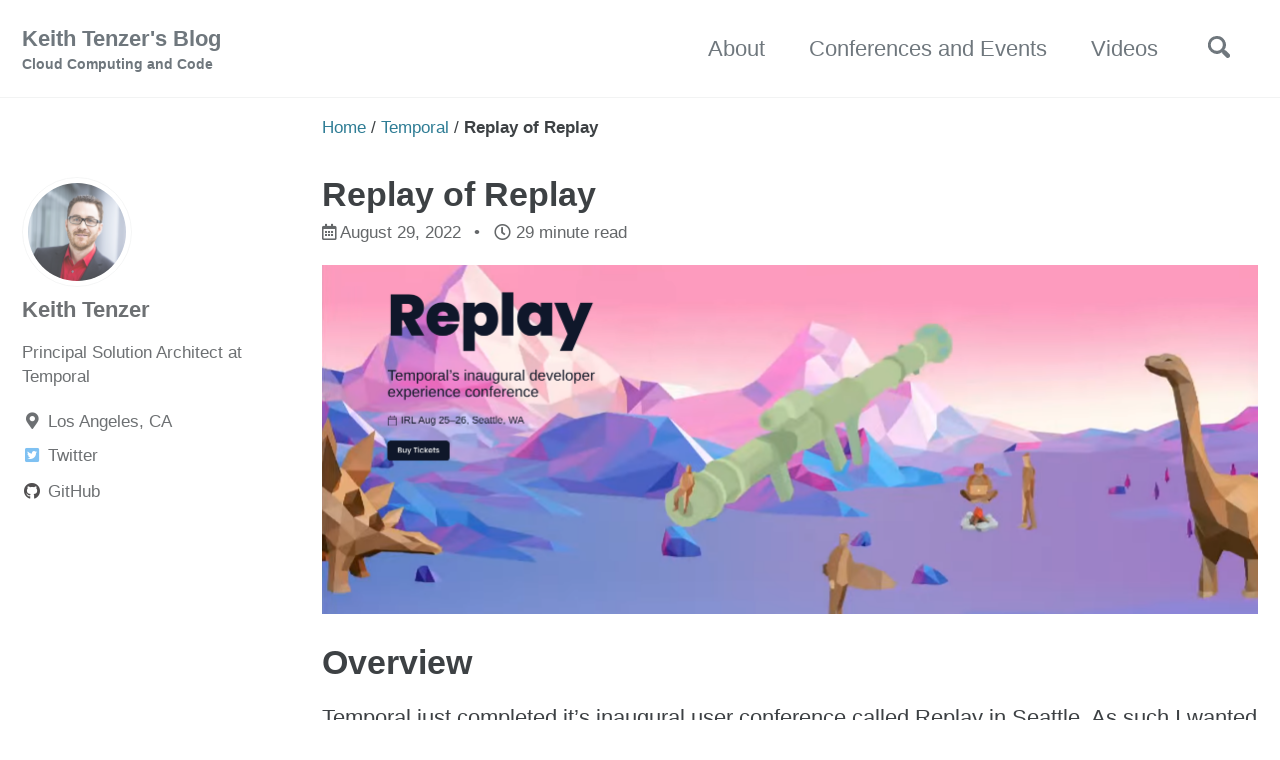

--- FILE ---
content_type: text/html; charset=utf-8
request_url: https://keithtenzer.com/temporal/replay-of-replay/
body_size: 12911
content:
<!doctype html>
<!--
  Minimal Mistakes Jekyll Theme 4.22.0 by Michael Rose
  Copyright 2013-2020 Michael Rose - mademistakes.com | @mmistakes
  Free for personal and commercial use under the MIT license
  https://github.com/mmistakes/minimal-mistakes/blob/master/LICENSE
-->
<html lang="en" class="no-js">
<link rel="icon" href="/assets/main/me.png">
  <head>
    <meta charset="utf-8">

<!-- begin _includes/seo.html --><title>Replay of Replay - Keith Tenzer’s Blog</title>
<meta name="description" content="Overview Temporal just completed it’s inaugural user conference called Replay in Seattle. As such I wanted to do a quick replay of Replay. First, why Dinosaurs? Well, Dinosaurs are cool right? If Dinosaurs were a Temporal application we could replay them, experiencing the past over and over, now wouldn’t that be cool!">


  <meta name="author" content="Keith Tenzer">
  
  <meta property="article:author" content="Keith Tenzer">
  


<meta property="og:type" content="article">
<meta property="og:locale" content="en_US">
<meta property="og:site_name" content="Keith Tenzer's Blog">
<meta property="og:title" content="Replay of Replay">
<meta property="og:url" content="https://keithtenzer.com/temporal/replay-of-replay/">


  <meta property="og:description" content="Overview Temporal just completed it’s inaugural user conference called Replay in Seattle. As such I wanted to do a quick replay of Replay. First, why Dinosaurs? Well, Dinosaurs are cool right? If Dinosaurs were a Temporal application we could replay them, experiencing the past over and over, now wouldn’t that be cool!">





  <meta name="twitter:site" content="@keithtenzer">
  <meta name="twitter:title" content="Replay of Replay">
  <meta name="twitter:description" content="Overview Temporal just completed it’s inaugural user conference called Replay in Seattle. As such I wanted to do a quick replay of Replay. First, why Dinosaurs? Well, Dinosaurs are cool right? If Dinosaurs were a Temporal application we could replay them, experiencing the past over and over, now wouldn’t that be cool!">
  <meta name="twitter:url" content="https://keithtenzer.com/temporal/replay-of-replay/">

  
    <meta name="twitter:card" content="summary">
    
  

  



  <meta property="article:published_time" content="2022-08-29T00:00:00+00:00">





  

  


<link rel="canonical" href="https://keithtenzer.com/temporal/replay-of-replay/">




<script type="application/ld+json">
  {
    "@context": "https://schema.org",
    
      "@type": "Person",
      "name": "Keith Tenzer",
      "url": "https://keithtenzer.com/"
    
  }
</script>







<!-- end _includes/seo.html -->



  <link href="/feed.xml" type="application/atom+xml" rel="alternate" title="Keith Tenzer's Blog Feed">


<!-- https://t.co/dKP3o1e -->
<meta name="viewport" content="width=device-width, initial-scale=1.0">

<script>
  document.documentElement.className = document.documentElement.className.replace(/\bno-js\b/g, '') + ' js ';
</script>

<!-- For all browsers -->
<link rel="stylesheet" href="/assets/css/main.css">
<link rel="stylesheet" href="https://cdn.jsdelivr.net/npm/@fortawesome/fontawesome-free@5/css/all.min.css">

<!--[if IE]>
  <style>
    /* old IE unsupported flexbox fixes */
    .greedy-nav .site-title {
      padding-right: 3em;
    }
    .greedy-nav button {
      position: absolute;
      top: 0;
      right: 0;
      height: 100%;
    }
  </style>
<![endif]-->


    <!-- start custom head snippets -->

<!-- insert favicons. use https://realfavicongenerator.net/ -->

<!-- end custom head snippets -->

  </head>

  <body class="layout--single wide">
    <nav class="skip-links">
  <h2 class="screen-reader-text">Skip links</h2>
  <ul>
    <li><a href="#site-nav" class="screen-reader-shortcut">Skip to primary navigation</a></li>
    <li><a href="#main" class="screen-reader-shortcut">Skip to content</a></li>
    <li><a href="#footer" class="screen-reader-shortcut">Skip to footer</a></li>
  </ul>
</nav>

    <!--[if lt IE 9]>
<div class="notice--danger align-center" style="margin: 0;">You are using an <strong>outdated</strong> browser. Please <a href="https://browsehappy.com/">upgrade your browser</a> to improve your experience.</div>
<![endif]-->

    

<div class="masthead">
  <div class="masthead__inner-wrap">
    <div class="masthead__menu">
      <nav id="site-nav" class="greedy-nav">
        
        <a class="site-title" href="/">
          Keith Tenzer's Blog
          <span class="site-subtitle">Cloud Computing and Code</span>
        </a>
        <ul class="visible-links"><li class="masthead__menu-item">
              <a href="/about/index.html">About</a>
            </li><li class="masthead__menu-item">
              <a href="/conferences-and-events/index.html">Conferences and Events</a>
            </li><li class="masthead__menu-item">
              <a href="/videos/index.html">Videos</a>
            </li></ul>
        
        <button class="search__toggle" type="button">
          <span class="visually-hidden">Toggle search</span>
          <svg class="icon" width="16" height="16" xmlns="http://www.w3.org/2000/svg" viewBox="0 0 15.99 16">
            <path d="M15.5,13.12L13.19,10.8a1.69,1.69,0,0,0-1.28-.55l-0.06-.06A6.5,6.5,0,0,0,5.77,0,6.5,6.5,0,0,0,2.46,11.59a6.47,6.47,0,0,0,7.74.26l0.05,0.05a1.65,1.65,0,0,0,.5,1.24l2.38,2.38A1.68,1.68,0,0,0,15.5,13.12ZM6.4,2A4.41,4.41,0,1,1,2,6.4,4.43,4.43,0,0,1,6.4,2Z" transform="translate(-.01)"></path>
          </svg>
        </button>
        
        <button class="greedy-nav__toggle hidden" type="button">
          <span class="visually-hidden">Toggle menu</span>
          <div class="navicon"></div>
        </button>
        <ul class="hidden-links hidden"></ul>
      </nav>
    </div>
  </div>
</div>


    <div class="initial-content">
      


  
    



<nav class="breadcrumbs">
  <ol itemscope itemtype="https://schema.org/BreadcrumbList">
    
    
    
      
        <li itemprop="itemListElement" itemscope itemtype="https://schema.org/ListItem">
          <a href="https://keithtenzer.com/" itemprop="item"><span itemprop="name">Home</span></a>
          <meta itemprop="position" content="1" />
        </li>
        <span class="sep">/</span>
      
      
        
        <li itemprop="itemListElement" itemscope itemtype="https://schema.org/ListItem">
          <a href="/categories/#temporal" itemprop="item"><span itemprop="name">Temporal</span></a>
          <meta itemprop="position" content="2" />
        </li>
        <span class="sep">/</span>
      
    
      
      
        <li class="current">Replay of Replay</li>
      
    
  </ol>
</nav>

  


<div id="main" role="main">
  
  <div class="sidebar sticky">
  


<div itemscope itemtype="https://schema.org/Person">

  
    <div class="author__avatar">
      
        <img src="/assets/main/me.png" alt="Keith Tenzer" itemprop="image">
      
    </div>
  

  <div class="author__content">
    
      <h3 class="author__name" itemprop="name">Keith Tenzer</h3>
    
    
      <div class="author__bio" itemprop="description">
        <p>Principal Solution Architect at Temporal</p>

      </div>
    
  </div>

  <div class="author__urls-wrapper">
    <button class="btn btn--inverse">Follow</button>
    <ul class="author__urls social-icons">
      
        <li itemprop="homeLocation" itemscope itemtype="https://schema.org/Place">
          <i class="fas fa-fw fa-map-marker-alt" aria-hidden="true"></i> <span itemprop="name">Los Angeles, CA</span>
        </li>
      

      
        
          
        
          
        
          
            <li><a href="https://twitter.com/keithtenzer" rel="nofollow noopener noreferrer"><i class="fab fa-fw fa-twitter-square" aria-hidden="true"></i><span class="label">Twitter</span></a></li>
          
        
          
        
          
            <li><a href="https://github.com/ktenzer" rel="nofollow noopener noreferrer"><i class="fab fa-fw fa-github" aria-hidden="true"></i><span class="label">GitHub</span></a></li>
          
        
          
        
      

      

      

      

      

      

      

      

      

      

      

      

      

      

      

      

      

      

      

      

      

      

      

      

      

      <!--
  <li>
    <a href="http://link-to-whatever-social-network.com/user/" itemprop="sameAs" rel="nofollow noopener noreferrer">
      <i class="fas fa-fw" aria-hidden="true"></i> Custom Social Profile Link
    </a>
  </li>
-->
    </ul>
  </div>
</div>

  
  </div>



  <article class="page" itemscope itemtype="https://schema.org/CreativeWork">
    <meta itemprop="headline" content="Replay of Replay">
    <meta itemprop="description" content="OverviewTemporal just completed it’s inaugural user conference called Replay in Seattle. As such I wanted to do a quick replay of Replay. First, why Dinosaurs? Well, Dinosaurs are cool right? If Dinosaurs were a Temporal application we could replay them, experiencing the past over and over, now wouldn’t that be cool!">
    <meta itemprop="datePublished" content="2022-08-29T00:00:00+00:00">
    

    <div class="page__inner-wrap">
      
        <header>
          <h1 id="page-title" class="page__title" itemprop="headline">Replay of Replay
</h1>
          

  <p class="page__meta">
    
      
      <span class="page__meta-date">
        <i class="far fa-calendar-alt" aria-hidden="true"></i>
        
        <time datetime="2022-08-29T00:00:00+00:00">August 29, 2022</time>
      </span>
    

    <span class="page__meta-sep"></span>

    
      
      

      <span class="page__meta-readtime">
        <i class="far fa-clock" aria-hidden="true"></i>
        
          29 minute read
        
      </span>
    
  </p>


        </header>
      

      <section class="page__content" itemprop="text">
        
        <p><img src="/assets/2022-08-29/temporal-replay.png" alt="Replay" /></p>
<h1 id="overview">Overview</h1>
<p>Temporal just completed it’s inaugural user conference called Replay in Seattle. As such I wanted to do a quick replay of Replay. First, why Dinosaurs? Well, Dinosaurs are cool right? If Dinosaurs were a Temporal application we could replay them, experiencing the past over and over, now wouldn’t that be cool!</p>

<h1 id="impressions">Impressions</h1>
<p>Honestly, replay blew my mind. I’ve been to a lot of conferences but this was the first time I felt I could relate to everyone. That we all not only shared similar challenges, but also a vision for the future. It was collaborative, informative and truly visionary. The community that came together represented some of the most iconic companies on our planet, disruptive startups and large global enterprises. All with incredible challenges to solve and looking at Temporal for at least part of the solution. 
Scaling applications at the cost of complexity or increasing developer velocity at the cost of reliability and safety, simply are not tradeoffs we are willing to accept. There is a better way and this community seems on the cusp of re-inventing or even disrupting an entire industry. How we build, connect, deploy applications and the platform services they depend on.</p>

<h1 id="day-1">Day 1</h1>
<p>The first day had split tracks with birds of the feather discussions in the lounge area and workshops in the main hall. I attended the workshop sessions which had a great mix of hands-on, real-world customer examples and theoretical.</p>

<h3 id="temporal-service-and-application-architecture">Temporal Service and Application Architecture</h3>
<p>This was a workshop led by several Temporalers (including one it’s co-founders Samar Abbas) to dive into real customer applications and answer their questions. Samar began by eloquently explaining how using Temporal really forces you to think differently. Most (including myself) think about a workflow as having a start and an end but Temporal challenges that by removing constraints of time. In Temporal, a workflow encapsulates processes and entities, reacting to signals sent and as such can run infinitely. Temporal only executes a process when it has something to do. The only real limitation of a workflow is 50k events or 50Mb of storage in the event history. These limitations however, have a simple solution, using <a href="https://docs.temporal.io/concepts/what-is-continue-as-new/">continue-as-new</a> we can simply refresh the event history for a given workflow.</p>

<p>In this workshop we reviewed code and some of the challenges from two Temporal users: Tock and Coalition.</p>

<h4 id="tock">Tock</h4>
<p>Provides a reservation system used by many restaurants. They are using Temporal for the following use cases:  Determining reservations offered by restaurants, sending emails via typescript, e-commerce flows and scheduled workflows.</p>

<h6 id="what-is-best-practice-when-we-dont-want-a-retry-policy">What is best practice when we don’t want a retry policy?</h6>
<p>Temporal will change how you think about failure and will motivate you to think about retrying until it is repaired. Don’t fail a workflow, instead fix what is preventing workflow from proceeding.</p>

<h6 id="how-to-keep-long-running-workflows-without-ifthenelse-logic-to-handle-versioning">How to keep long running workflows without if/then/else logic to handle versioning?</h6>
<p>Provide versioning primitive to batch long runnings apps. Use continue-as-new which restarts a workflow with same input, just clearing it’s history. Have guarantee that no workflows rely on a version older than X of the client. If you do have really long running workflows and require introducing a new worker, consider keeping old worker around till those workflows complete. New workflows can then execute on a new worker.</p>

<h6 id="what-is-best-way-to-share-output-types-from-workflows-written-in-different-languages">What is best way to share output types from workflows written in different languages?</h6>
<p>Everything in temporal is serialized, can use data converters and write your own or protobuff wrappers at gRPC level.</p>

<h6 id="how-to-prioritize-different-types-of-workflows">How to prioritize different types of workflows?</h6>
<p>Higher priority workflows should have dedicated task queue with dedicated pool of workers. Works well if you can create pools that have a few different priority workflow types and not large numbers of priorities. Can also be done at workflow level, each signal is an order to execute a child workflow and business logic can determine priority in this case.</p>

<h6 id="how-do-you-access-longer-retentions-3-6-months">How do you access longer retentions (3-6 months)?</h6>
<p>All workflow state is kept up to 30 days after a workflow closes in the event history. Some want to keep this around for a longer, due to compliance issues. Recommendation is to use archive feature only currently available in the OS. Archive empties the state in Temporal’s backend and pushes it to a blob.</p>

<h6 id="general-recommended-strategy-for-scaling-workers-if-sharing-same-resources-does-it-make-sense-to-have-separate-workers-what-about-serverless-approach-to-workers">General recommended strategy for scaling workers? If sharing same resources, does it make sense to have separate workers? What about serverless approach to workers?</h6>
<p>Not opinionated on how to deploy workers, workers are stateless, they maintain a cache for performance reasons. You can create dynamic autoscale approaches to workers. Other piece is isolation which is at Temporal namespace level. Temporal has strong guarantee for availability and performance of a given namespace. For example limiting blast radius or noisy neighbor scenario. Example, a bug in a worker for a given workflow could cause OOM issues and that could propagate through workers affecting other workflows that may be of higher priority.</p>

<h6 id="how-to-find-backlog-of-task-queue-to-understand-how-to-schedule-workers">How to find backlog of task queue to understand how to schedule workers?</h6>
<p>Temporal does not yet allow directly controlling task queues but the Schedule-To-Start timeout allows you to limit backlog on task queues by re-routing or draining them to a different task queue / worker.</p>

<h4 id="coalition">Coalition</h4>
<p>Focuses on active side of cyber security insurance. Helping customers avoid security breaches. They are using Temporal for the following use cases: lifecycle of policy, sending emails and anything in general that comes from a request should go through Temporal.</p>

<h6 id="when-does-it-make-sense-to-do-activity-vs-job-workflow">When does it make sense to do activity vs job workflow?</h6>
<p>Everything that does not have to do with orchestration should be done via Activity. For example, using timers, business logic or integrating with external systems should all be done within activities. Job workflow can be used in order to partition some limitations of histories for long running workflows.</p>

<h6 id="when-to-use-new-workflow-vs-child-workflow">When to use new workflow vs child workflow?</h6>
<p>Temporal scales on number of workflow executions but an individual workflow execution has limits as already explained. Child workflows can be used to partition a workflow as each child workflow has it’s own event history. A child workflow execution should maintain a one to one resource mapping and be considered a separate service.</p>

<h6 id="where-to-use-sleep">Where to use Sleep?</h6>
<p>Sleep is one of blocking APIs to create a durable timer which is duration of sleep. Polling in workflow however can blowup history of workflow execution. A way around this is to use signals. For example, might have external system polling for events in Temporal and sending signal to workflow when polling completes to continue with next activity.</p>

<h6 id="how-much-data-should-i-send-to-temporal">How much data should I send to Temporal?</h6>
<p>Metadata is generated internally but the majority of overall data within Temporal is from input parameters and result of activity functions. All those payloads get serialized and stored in the history. One shouldn’t pass large amounts of data, i.e. megabytes. Better to pass pointers to a blob that contains the actual data.</p>

<h3 id="temporal-101-workshop">Temporal 101 Workshop</h3>
<p>This was a two part hands-on workshop intended for new users of Temporal (like me). An entire development environment was provided via GitPod. The exercises involved bootstrapping a Temporal worker, creating some basic workflows that consume a service and using UI/CLI utilities. Everything is available <a href="https://learn.temporal.io/replay2022">here</a> and I highly recommend this for anyone new to Temporal. In addition if you want to setup your own local development environment, I provided a consolidated guide <a href="https://keithtenzer.com/temporal/temporal_getting_started_guide/">here</a>.</p>

<h3 id="building-event-driven-reactive-applications">Building event-driven, reactive applications</h3>
<p>This session was very thought provoking. It started with discussing around processes; which essentially do two things: coordination and execution. In Temporal coordination is the workflow and execution is the activity. Generally coordination is very long lived while execution tends to be short lived. There are two very different notions for how to achieve long running coordination: orchestration vs choreography.</p>

<h4 id="orchestration">Orchestration</h4>
<p>Command based (step 1, step 2, step 3), explicit control flow and direct. Behavior is pre-determined</p>

<h4 id="choreography">Choreography</h4>
<p>Does not depict behavior, event based, implicit flow control and indirect. Behavior comes to life after a process executes.</p>

<p>While both notions work, providing solution to long running coordination; only orchestration does it simply with much less complexity. Choreographed systems require event buses, streams, retry logic and many databases to store persistency at every change. Behavior as such is inherently difficult to understand and when things go wrong, challenging to troubleshoot. Temporal is an orchestrated system, solving the problem with less code and complexity, resulting in higher reliability and simplicity.</p>

<h1 id="day-2">Day 2</h1>
<p>The second day featured keynotes and Temporal user sessions from some quite amazing speakers.</p>

<h3 id="keynote-maxim-fateev">Keynote: Maxim Fateev</h3>
<p><a href="https://www.youtube.com/watch?v=ws78ih0FluU">Link to video</a></p>

<p>Maxim is Temporal’s CEO and co-founder. He provided not only a brilliant history of temporal but also compared building applications to fruits. Often we start with a fruit (microservice) but then it needs to interact with other fruits, since we are of course mixing fruits, to make an amazing desert (application). The result is a smoothie. While it can taste great, it is impossible to actually know what ingredients are in there without reading a step-by-step of how it was created. The smoothie approach doesn’t work well for applications as it is complicated to understand and replay. Reliability and durability are much lower as a result. Maxim explains a better way is to make a cake where each fruit is a layer. Contracts and boundaries are easily understood. If you want banana and strawberry but not blueberry then you just get a piece of those layers. This is the simplicity we can have with Temporal.</p>

<p>Mike Nichols did a fantastic live demo showcasing a sneak peak at the upcoming Temporal namespace-as-a-service cloud offering. The Temporal cloud not only provides a fully supported managed namespace but also helps get customers going quickly. Few users really want to standup and be responsible for the infrastructure running the Temporal server or namespace. It is easy to get something working (day 1) but building a scalable, reliable operating model (day 2) is a whole other story. While Temporal has been in production with a cloud service for a while, we have not yet offered namespace-as-a-service, namespaces were provided via support tickets. Soon, anyone will be able to enjoy the Temporal cloud and self provision their namespaces.</p>

<h3 id="datadog-jeremy-legrone">DataDog: Jeremy LeGrone</h3>
<p>At DataDog the main uses of Temporal are for deployments, infra, control planes, datastore operators, code merges, queuing systems and incident response.</p>

<h4 id="getting-started-recommendations">Getting started recommendations</h4>
<ol>
  <li>Define payload types as protobuf messages</li>
  <li>Stick with single SDK language</li>
  <li>Consider one of new SDKs like typescript</li>
  <li>Safeguard against making network or other blocking calls inside workflow</li>
  <li>Don’t allow Temporal API to be exposed to public, does not have protection against DDOS attack</li>
  <li>Invest in core Temporal enablement team</li>
</ol>

<p>Two challenges that DataDog encountered were around workflow versioning and large payloads.</p>

<h4 id="workflow-versioning">Workflow versioning</h4>
<p>Proposal in place using build IDs to provide solution. It would enable A/B deployments for example, allowing old v1 workflows to run on the v1 workers while new workflows go to v2 workers. In meantime until feature is implemented, you can do CI checks that do replay tests or use continue-as-new to allow long running workflows to restart on new v2 workers.</p>

<h4 id="large-payloads">Large payloads</h4>
<p>Storage is over the entire history of workflow, not just the current execution. Large payloads should be kept in blob storage space and you should pass only pointers as inputs. Downside is activity code needs special treatment and overall it can be complex to deal with lifecycle management.</p>

<h3 id="square-ryan-walls">Square: Ryan Walls</h3>
<p>At Square the main use cases for Temporal are service orchestration as code, better mechanism for retries, cancellations and increased durability for massive amounts of microservices.</p>

<p>Ryan focused his session about taking innovation from idea to broad enterprise adoption. It was very relevant, as many developers using Temporal today or who are just learning about it need to grow adoption within their organizations. That only happens if you can influence and be a catalyst for change. Instead of winging it like most of us, Ryan shared his learnings from taking idea to adoption in very large innovative organizations. He shared great insights and also captured some of the pitfalls.</p>

<h3 id="stripe-drew-hoskins">Stripe: Drew Hoskins</h3>
<p>Drew stated that Temporal is a paradigm shift for distributed systems. I think one of the key takeaways from replay was that we as a community are at the beginning of something big that will re-shape how we think about and build future applications.
At Stripe, Temporal is used by both infrastructure and product teams. The priorities at Stripe are developer productivity and reliability. It isn’t good enough to move fast, they have to do so safely and reliably. 
Client teams own Temporal workers and monitoring. Platform at Stripe offers fully wrapped Ruby / Java SDKs, lightly extended GO SDK for infra team, Temporal server / UI, proxy and management plane.</p>

<h4 id="why-wrap-the-sdk">Why wrap the SDK?</h4>
<p>Stripe wanted to build sorbet types (strong typing), actionable error messages and inspect URLs (links to Temporal docs) which explains how to debug certain known issues that Stripe developers typically encounter. It also lets you guide developers better to make the correct implementation choices,keeping certain guardrails around them.</p>

<h4 id="art-of-timeouts">Art of timeouts</h4>
<ol>
  <li>A workflow has been stuck for hours and nobody knows why?
    <ul>
      <li>Its waiting on activity which has long timeout. Either set shorter timeout or heartbeat</li>
    </ul>
  </li>
  <li>Workflow failed because activity took too long to start
    <ul>
      <li>Never use schedule-to-start timeout, monitor instead</li>
    </ul>
  </li>
  <li>Workflow timeout after 30 mins due to a bug (use tctl to fix)</li>
  <li>Use long workflow timeouts, stripe defaults to 3 weeks so there is time to deploy fixes</li>
  <li>Discourage start-to-close timeout of 2 hours or more</li>
</ol>

<h4 id="art-of-retries">Art of retries</h4>
<ol>
  <li>Workflow activity that moves money, succeeds but failed to report due to network issue could result in money moving twice
    <ul>
      <li>Make all activities idempotent</li>
    </ul>
  </li>
  <li>Cluster goes down and need to fail running workflows over to another region
    <ul>
      <li>Ensure all activities are idempotent allowing them to be re-run safely</li>
    </ul>
  </li>
  <li>Have test framework that tests for idempotency
    <ul>
      <li>Once activity goes into integration, test behind the scenes for idempotency</li>
    </ul>
  </li>
</ol>

<h4 id="workflow-latency-slas">Workflow latency SLAs</h4>
<ol>
  <li>A workflow encounters transient failure
    <ul>
      <li>Track failure metrics and alert if too high</li>
    </ul>
  </li>
  <li>Workflows encounter extended outage
    <ul>
      <li>Same but notify developer</li>
    </ul>
  </li>
  <li>Code bug, invalid argument
    <ul>
      <li>Same developer deploys fix and workflow resumes</li>
    </ul>
  </li>
  <li>Have ton of workflows that are stuck
    <ul>
      <li>Add OutOfTimeSla search to elastic search, teams can monitor with a recurring check</li>
    </ul>
  </li>
</ol>

<h4 id="batches">Batches</h4>
<p>Workflows that perform an operation on set of items (batched for efficiency)</p>

<ol>
  <li>Batch activity takes long. Still running?
    <ul>
      <li>Use activity heartbeats</li>
    </ul>
  </li>
  <li>In failure loop, every time it fails, have to start activity from beginning
    <ul>
      <li>Pull out cursor and pass to heartbeat so you can resume where you left off</li>
    </ul>
  </li>
  <li>Processing huge number of records in parallel across many activities, workflow history gets too long
    <ul>
      <li>Use continue-as-new or child workflows diving work among multiple workers</li>
    </ul>
  </li>
</ol>

<h3 id="keynote-paul-nordstrom">Keynote: Paul Nordstrom</h3>
<p>Paul took us on a wonderful journey which compared application ecosystems to our own biological ecosystems. It paralleled how things evolved in both software and the biological world. Paul shared a powerful vision based on observing biological worlds, what is the logical next step for software and applications? 
Paul theorized that the next step in software evolution would be application or services communities. The biological world depends on contracts and a certain balance between all life organisms within the ecosystem. Similarly applications too should develop well-defined contracts in how they interact with themselves and other critical dependencies. Something like Temporal could evolve to provide a way for applications or services to create these contracts which enforce durability and reliability, allowing interactions to be quite predictable.</p>

<h3 id="yum-brands-matt-mcdole">Yum! Brands: Matt McDole</h3>
<p><a href="https://www.youtube.com/watch?v=uljpEew2iF8">Link to video</a></p>

<p>After hearing from Temporal’s CEO, some of the most iconic voices in our industry and a peak through a visionary’s lens, it was time to hear a story from a large scale enterprise user. I felt like we saved the best for last. Matt delivered an extremely insightful, thoughtful presentation on not only how but why Yum! brands is using Temporal.
Using Temporal Yum! brands achieved: simplified CD, increased oder flow reliability for KFC (Taco Bell/Pizza Hut are next), improved idempotency and simplified production support. Just using Temporal alone removed an estimated quarter of their code base. They no longer needed to maintain their own pollers, task queues, retry logic or state machine. The result was an increased overall reliability and serviceability. Matt gave us a real world understanding of why you never want to be debugging a state machine during a production down event.
What I learned from Matt was how easy it is to start with Temporal. You don’t need to boil the ocean; instead you can start small, for example replace retry logic of a single service and then build form there. With each successful use case the value of Temporal grows. Using the Temporal cloud is a very fast, low cost way to get started. You don’t need to stand-up a Kubernetes cluster, databases or even an SRE. If something isn’t easy or cost effective it won’t get broad adoption no matter what.</p>

<h3 id="pannel-shaping-future-of-backend-development">Pannel: Shaping future of backend development</h3>
<p>The replay conference ended with a panel of experts. Folks from Temporal, Snap and Netflix all represented the panel. They discussed what they would like to see in the future of backend development. A lot of the ideas discussed revolved around two kep points: moving fast (high development velocity, which we achieve today) but doing it safely (which is the missing piece).</p>

<h2 id="summary">Summary</h2>
<p>In this article we replayed replay, Temporal’s inaugural user conference. The first one of (I hope) many such conferences. My main takeaway is that we are at the beginning of a journey, launch of a new better way to build applications for durability. We don’t even yet know how to call our new industry of durable applications but we will figure it out together, like everything else one step at a time! Best of luck in your journey to more reliable applications with Temporal! If you have any questions reach out on <a href="https://temporal.io/slack">Temporal community slack</a>.</p>

<p>(c) 2022 Keith Tenzer</p>


        
      </section>

      <footer class="page__meta">
        
        
  


  

  <p class="page__taxonomy">
    <strong><i class="fas fa-fw fa-tags" aria-hidden="true"></i> Tags: </strong>
    <span itemprop="keywords">
    
      <a href="/tags/#activities" class="page__taxonomy-item" rel="tag">Activities</a><span class="sep">, </span>
    
      <a href="/tags/#go" class="page__taxonomy-item" rel="tag">Go</a><span class="sep">, </span>
    
      <a href="/tags/#opensource" class="page__taxonomy-item" rel="tag">Opensource</a><span class="sep">, </span>
    
      <a href="/tags/#replay" class="page__taxonomy-item" rel="tag">Replay</a><span class="sep">, </span>
    
      <a href="/tags/#temporal" class="page__taxonomy-item" rel="tag">Temporal</a><span class="sep">, </span>
    
      <a href="/tags/#workflows" class="page__taxonomy-item" rel="tag">Workflows</a>
    
    </span>
  </p>




  


  

  <p class="page__taxonomy">
    <strong><i class="fas fa-fw fa-folder-open" aria-hidden="true"></i> Categories: </strong>
    <span itemprop="keywords">
    
      <a href="/categories/#temporal" class="page__taxonomy-item" rel="tag">Temporal</a>
    
    </span>
  </p>


        

  <p class="page__date"><strong><i class="fas fa-fw fa-calendar-alt" aria-hidden="true"></i> Updated:</strong> <time datetime="2022-08-29T00:00:00+00:00">August 29, 2022</time></p>


      </footer>

      <section class="page__share">
  
    <h4 class="page__share-title">Share on</h4>
  

  <a href="https://twitter.com/intent/tweet?via=keithtenzer&text=Replay+of+Replay%20https%3A%2F%2Fkeithtenzer.com%2Ftemporal%2Freplay-of-replay%2F" class="btn btn--twitter" onclick="window.open(this.href, 'window', 'left=20,top=20,width=500,height=500,toolbar=1,resizable=0'); return false;" title="Share on Twitter"><i class="fab fa-fw fa-twitter" aria-hidden="true"></i><span> Twitter</span></a>

  <a href="https://www.facebook.com/sharer/sharer.php?u=https%3A%2F%2Fkeithtenzer.com%2Ftemporal%2Freplay-of-replay%2F" class="btn btn--facebook" onclick="window.open(this.href, 'window', 'left=20,top=20,width=500,height=500,toolbar=1,resizable=0'); return false;" title="Share on Facebook"><i class="fab fa-fw fa-facebook" aria-hidden="true"></i><span> Facebook</span></a>

  <a href="https://www.linkedin.com/shareArticle?mini=true&url=https%3A%2F%2Fkeithtenzer.com%2Ftemporal%2Freplay-of-replay%2F" class="btn btn--linkedin" onclick="window.open(this.href, 'window', 'left=20,top=20,width=500,height=500,toolbar=1,resizable=0'); return false;" title="Share on LinkedIn"><i class="fab fa-fw fa-linkedin" aria-hidden="true"></i><span> LinkedIn</span></a>
</section>


      
  <nav class="pagination">
    
      <a href="/temporal/temporal_getting_started_guide/" class="pagination--pager" title="Temporal Getting Started Guide
">Previous</a>
    
    
      <a href="/temporal/temporal_cloud_1-2-3/" class="pagination--pager" title="Temporal Cloud 1-2-3
">Next</a>
    
  </nav>

    </div>

    
  </article>

  
  
    <div class="page__related">
      <h4 class="page__related-title">You may also enjoy</h4>
      <div class="grid__wrapper">
        
          



<div class="grid__item">
  <article class="archive__item" itemscope itemtype="https://schema.org/CreativeWork">
    
    <h2 class="archive__item-title no_toc" itemprop="headline">
      
        <a href="/ai/WebAI-Custom-Elements-Advanced/" rel="permalink">webAI: Guide to Building Custom Elements
</a>
      
    </h2>
    

  <p class="page__meta">
    
      
      <span class="page__meta-date">
        <i class="far fa-fw fa-calendar-alt" aria-hidden="true"></i>
        
        <time datetime="2025-08-22T00:00:00+00:00">August 22, 2025</time>
      </span>
    

    <span class="page__meta-sep"></span>

    
      
      

      <span class="page__meta-readtime">
        <i class="far fa-fw fa-clock" aria-hidden="true"></i>
        
          12 minute read
        
      </span>
    
  </p>


    <p class="archive__item-excerpt" itemprop="description">

</p>
  </article>
</div>

        
          



<div class="grid__item">
  <article class="archive__item" itemscope itemtype="https://schema.org/CreativeWork">
    
    <h2 class="archive__item-title no_toc" itemprop="headline">
      
        <a href="/ai/WebAI-Custom-Elements/" rel="permalink">webAI: Intro to Building Custom Elements
</a>
      
    </h2>
    

  <p class="page__meta">
    
      
      <span class="page__meta-date">
        <i class="far fa-fw fa-calendar-alt" aria-hidden="true"></i>
        
        <time datetime="2025-06-04T00:00:00+00:00">June 4, 2025</time>
      </span>
    

    <span class="page__meta-sep"></span>

    
      
      

      <span class="page__meta-readtime">
        <i class="far fa-fw fa-clock" aria-hidden="true"></i>
        
          9 minute read
        
      </span>
    
  </p>


    <p class="archive__item-excerpt" itemprop="description">

</p>
  </article>
</div>

        
          



<div class="grid__item">
  <article class="archive__item" itemscope itemtype="https://schema.org/CreativeWork">
    
    <h2 class="archive__item-title no_toc" itemprop="headline">
      
        <a href="/ai/Agentic_AI_Frameworks/" rel="permalink">Agentic AI Frameworks
</a>
      
    </h2>
    

  <p class="page__meta">
    
      
      <span class="page__meta-date">
        <i class="far fa-fw fa-calendar-alt" aria-hidden="true"></i>
        
        <time datetime="2025-05-16T00:00:00+00:00">May 16, 2025</time>
      </span>
    

    <span class="page__meta-sep"></span>

    
      
      

      <span class="page__meta-readtime">
        <i class="far fa-fw fa-clock" aria-hidden="true"></i>
        
          7 minute read
        
      </span>
    
  </p>


    <p class="archive__item-excerpt" itemprop="description">

</p>
  </article>
</div>

        
          



<div class="grid__item">
  <article class="archive__item" itemscope itemtype="https://schema.org/CreativeWork">
    
    <h2 class="archive__item-title no_toc" itemprop="headline">
      
        <a href="/ai/AI_The_Age_of_Agentic/" rel="permalink">AI: The Age of Agentic
</a>
      
    </h2>
    

  <p class="page__meta">
    
      
      <span class="page__meta-date">
        <i class="far fa-fw fa-calendar-alt" aria-hidden="true"></i>
        
        <time datetime="2025-04-04T00:00:00+00:00">April 4, 2025</time>
      </span>
    

    <span class="page__meta-sep"></span>

    
      
      

      <span class="page__meta-readtime">
        <i class="far fa-fw fa-clock" aria-hidden="true"></i>
        
          6 minute read
        
      </span>
    
  </p>


    <p class="archive__item-excerpt" itemprop="description">
Overview
When I think about AI, I can’t resist and imagine robots doing work for humans. A robot is just hardware, but its brain is software, more specifica...</p>
  </article>
</div>

        
      </div>
    </div>
  
  
</div>

    </div>

    
      <div class="search-content">
        <div class="search-content__inner-wrap"><form class="search-content__form" onkeydown="return event.key != 'Enter';">
    <label class="sr-only" for="search">
      Enter your search term...
    </label>
    <input type="search" id="search" class="search-input" tabindex="-1" placeholder="Enter your search term..." />
  </form>
  <div id="results" class="results"></div></div>

      </div>
    

    <div id="footer" class="page__footer">
      <footer>
        <!-- start custom footer snippets -->

<!-- end custom footer snippets -->
        <div class="page__footer-follow">
  <ul class="social-icons">
    
      <li><strong>Follow:</strong></li>
    

    
      
        
          <li><a href="https://twitter.com/keithtenzer"" rel="nofollow noopener noreferrer"><i class="fab fa-fw fa-twitter-square" aria-hidden="true"></i> Twitter</a></li>
        
      
        
      
        
          <li><a href="https://github.com/ktenzer" rel="nofollow noopener noreferrer"><i class="fab fa-fw fa-github" aria-hidden="true"></i> GitHub</a></li>
        
      
        
      
        
      
        
      
    

    
      <li><a href="/feed.xml"><i class="fas fa-fw fa-rss-square" aria-hidden="true"></i> Feed</a></li>
    
  </ul>
</div>

<div class="page__footer-copyright">&copy; 2025 Keith Tenzer. Powered by <a href="https://jekyllrb.com" rel="nofollow">Jekyll</a> &amp; <a href="https://mademistakes.com/work/minimal-mistakes-jekyll-theme/" rel="nofollow">Minimal Mistakes</a>.</div>

      </footer>
    </div>

    
  <script src="/assets/js/main.min.js"></script>




<script src="/assets/js/lunr/lunr.min.js"></script>
<script src="/assets/js/lunr/lunr-store.js"></script>
<script src="/assets/js/lunr/lunr-en.js"></script>




  <!-- Global site tag (gtag.js) - Google Analytics -->
<script async src="https://www.googletagmanager.com/gtag/js?id="></script>
<script>
  window.dataLayer = window.dataLayer || [];
  function gtag(){dataLayer.push(arguments);}
  gtag('js', new Date());

  gtag('config', 'G-D2QGS84PMZ', { 'anonymize_ip': false});
</script>









  </body>
</html>
